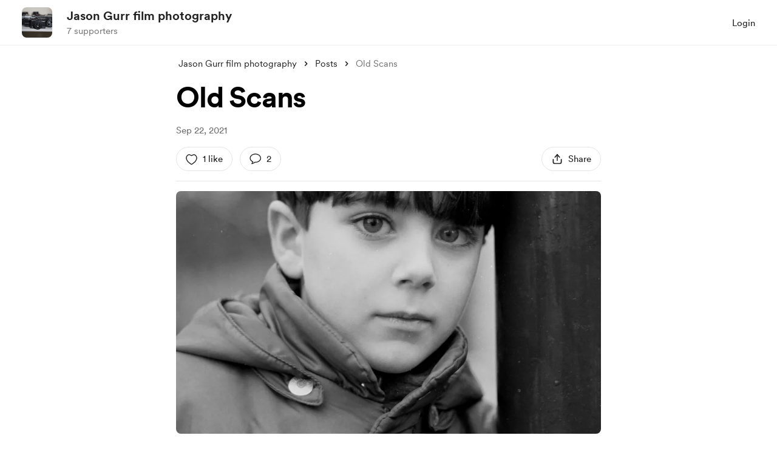

--- FILE ---
content_type: application/javascript
request_url: https://cdn.buymeacoffee.com/static/prod/11.3.9/build/assets/XIcon-06c31355.js
body_size: -169
content:
import{o as e,c as t,a as s,n as i}from"./app-faee6f7e.js";const h=["aria-label","width","height"],c={__name:"XIcon",props:{fillClass:{default:"fill-black"},width:{default:"14"},height:{default:"14"}},setup(a){return(l,n)=>(e(),t("svg",{"aria-label":l.$t("lang.a11y.svg.x"),width:a.width+"px",height:a.height+"px",viewBox:"0 0 14 14",fill:"none",xmlns:"http://www.w3.org/2000/svg"},[s("path",{class:i(a.fillClass),d:"M10.6903 1.1106H12.6581L8.35892 6.0243L13.4166 12.7107H9.45647L6.35477 8.65545L2.80572 12.7107H0.836671L5.43509 7.45498L0.583252 1.1106H4.6439L7.44757 4.81729L10.6903 1.1106ZM9.9996 11.5329H11.09L4.0514 2.22659H2.88127L9.9996 11.5329Z",fill:"#1F2022"},null,2)],8,h))}};export{c as _};


--- FILE ---
content_type: application/javascript
request_url: https://cdn.buymeacoffee.com/static/prod/11.3.9/build/assets/PostSingle-97426ac1.js
body_size: 16261
content:
import{_ as $e}from"./CreatorPageLayout-9f4ffe6b.js";import{_ as q}from"./Arrow-7c7a912f.js";import{_ as Pe,b as Le,c as Te,d as Ue}from"./PostTile-a81d8ffb.js";import{r as p,b as A,o as s,c as i,e as b,w,F as H,p as N,u as e,f as h,h as c,y as K,R as De,a as l,m as R,n as L,t as v,z as he,P as J,T as z,G as Se,H as Me,g as F,D as ne,j as te,d as Ie,x as $,W as _e,s as Ee}from"./app-faee6f7e.js";/* empty css                 */import{S as se,C as oe}from"./carousel.es-0ae1f042.js";import{h as C,r as Be}from"./BaseLayout-29ea15e3.js";import{a as B}from"./appVariables-ad2859bc.js";import{p as O}from"./postTypes-1efa31d5.js";import{p as je}from"./postHelpers-7b126e9a.js";import{d as le}from"./dateFormatHelper-a9905c50.js";import{p as pe}from"./postStatus-4317716e.js";import{_ as Oe}from"./lodash-2bc16a6b.js";import{_ as ie}from"./_plugin-vue_export-helper-c27b6911.js";import{_ as He}from"./OneTimePaymentModal-768cfb20.js";import{_ as Fe}from"./MembershipPaymentModal-987344f3.js";import{c as Ae,u as ee,a as Re,b as ze}from"./PaymentBeforeReaction-1722923d.js";import{A as V}from"./Button-6449241e.js";import{_ as Ve}from"./Lock-78f2f1a1.js";import{_ as Ne,a as Ze}from"./Footer.vue_vue_type_style_index_0_scoped_da4783f8_lang-321f2e5b.js";import{A as ce}from"./Modal-331dd01c.js";import{A as ae}from"./AppLink-ff3faba6.js";import{_ as ue}from"./ModalClose-acca2279.js";import{_ as ve}from"./CopyLink-61c3a0bc.js";import{_ as Y}from"./ImageElement-3137a5e2.js";import{_ as We}from"./DropDown-d1a3890f.js";import{s as W}from"./shareUrls-77fffb40.js";import{m as me}from"./membershipHelper-c86510f1.js";import{p as re}from"./postLockedFor-dc2042a9.js";import{_ as be}from"./XIcon-06c31355.js";import{_ as Ye}from"./LightBox-8c5e270f.js";import{_ as Ge}from"./Breadcrumbs-9df14e74.js";import{u as G}from"./userTypes-7c3f4db0.js";import{_ as ke}from"./PageLoader-b90cdec9.js";import{_ as qe}from"./MembershipSwitchPaymentModal-4cb04d54.js";import{f as fe}from"./featureTypes-fe0181f1.js";import{_ as Je}from"./Twitter-58e658a1.js";import"./Footer-dfdd177e.js";import"./themeHelper-8f3ed930.js";import"./ChooseCurrency-d7f258aa.js";/* empty css                                                       */import"./CircularLoader-b7b3f323.js";import"./AppHead-4aa3ad2a.js";import"./Facebook-ff495f9b.js";import"./appConfetti-35e1f47a.js";import"./Tooltip-5c497d12.js";import"./BlurHashDecoder-e1ed0d81.js";import"./moment-fbc5633a.js";import"./PaymentModalLayout-ae69466e.js";import"./PaymentLoader-5e67fbc2.js";import"./ArrowWithTail-5ae78a8c.js";import"./Input-6231eee1.js";import"./InputError-6c7e244e.js";import"./EmojiPicker-1d67df9a.js";import"./Search-0cb8a963.js";import"./Close-54889bb6.js";import"./CheckBox-49397439.js";import"./Tooltip-ea446d59.js";import"./InfoQuesWhiteBg-1d390f41.js";import"./CounterWidget-a74f88a9.js";/* empty css                                                                     */import"./HeartIcon-e9525213.js";import"./SocialUsername-e18bb83d.js";import"./Instagram-8097a475.js";import"./stripePayment-09cba106.js";import"./ReCaptcha-8edec34c.js";import"./StripePaymentElements-e4ecf211.js";import"./VisibleCaptcha-7968bd3c.js";import"./RadioButton-aaf0a436.js";import"./StripeCardElement-e7958c6b.js";import"./Info-4d0f3ffc.js";import"./ConfirmModal-76917771.js";import"./DefaultUserAvatar-65f248fe.js";import"./HeaderDropdownWrap-e90cdaf8.js";import"./Hamburger-11d41139.js";import"./ArrowThin-17d40725.js";const Ke={class:"tw-posts-slider relative"},Qe={key:0},Xe=["aria-label"],et=["aria-label"],tt={__name:"PopularPosts",props:["popularPosts","currentUser","creatorData","currentPostId"],setup(t){const d=t;let o=p(),m=p(!0),g=p(!1),a=p(3),u=p([]);A(()=>{u.value=d.popularPosts.filter(D=>D.id!==d.currentPostId);let k=u.value.length;a.value=k<=2?2:3});const _=()=>{o.value.next();let k=C.checkIsMobile()?1:3;o.value.data.slidesCount.value-o.value.data.currentSlide.value<=k&&(m.value=!1),g.value=!0},n=()=>{o.value.prev(),o.value.data.currentSlide.value==0&&(g.value=!1),m.value=!0};return(k,D)=>(s(),i("div",Ke,[b(e(oe),{class:"w-full",ref_key:"carousel",ref:o,itemsToShow:1,itemsToScroll:1,wrapAround:!1,mouseDrag:!1,touchDrag:!1,breakpoints:{280:{itemsToShow:1,itemsToScroll:1},768:{itemsToShow:e(a),itemsToScroll:e(a)}},snapAlign:e(u).length===1?"center":"start"},{addons:w(()=>[]),default:w(()=>[(s(!0),i(H,null,N(e(u),(I,r)=>(s(),h(e(se),{tabindex:"1",key:r,class:"w-full"},{default:w(()=>[b(Pe,{post:I,fromPage:"popular_posts",currentUser:t.currentUser,creatorData:t.creatorData},null,8,["post","currentUser","creatorData"])]),_:2},1024))),128))]),_:1},8,["breakpoints","snapAlign"]),e(u).length>3?(s(),i("div",Qe,[e(g)?(s(),i("button",{key:0,"aria-label":k.$t("lang.a11y.previous"),class:"carousel__prev !-left-14 xs:!-left-6",onClick:n},[b(q,{class:"transform -rotate-180",fillClass:"fill-dark",width:"30",height:"30"})],8,Xe)):c("",!0),e(m)?(s(),i("button",{key:1,"aria-label":k.$t("lang.a11y.next"),class:"carousel__next !-right-14 xs:!-right-6",onClick:_},[b(q,{fillClass:"fill-dark",width:"30",height:"30"})],8,et)):c("",!0)])):c("",!0)]))}};const st=["innerHTML"],ot={__name:"BlogPost",props:["content","postType"],setup(t){const d=t,o=p(null);A(()=>{B.IsBrowser&&(C.addNoFollowAndTargetBlankToAnchorTag(".tw-blog-content a"),C.removeUnWantedPTags(".tw-blog-content p"))}),K(()=>d.content,async()=>{await De(),m()},{immediate:!0});const m=()=>{const g=o.value;if(g&&B.IsBrowser){g.querySelectorAll(".tiptap-code-copy-btn").forEach(u=>u.remove());const a=g.querySelectorAll("pre > code");je.addCopyButtonToBlocks(a)}};return(g,a)=>(s(),i("div",{class:"tw-blog-content tw-post-content-single break-words",ref_key:"postContentRef",ref:o,innerHTML:t.postType===e(O).AUDIO_POST||t.postType===e(O).ALBUM_POST?e(C).sanitizeHtml(e(C).linkify(t.content)):e(C).sanitizeHtmlAllowIframe(e(C).linkify(e(C).appendParamToHtmlElement(t.content,"img","alt",g.$t("lang.a11y.image"))))},null,8,st))}};const lt=t=>(Se("data-v-b7c004c4"),t=t(),Me(),t),at=["innerHTML"],rt={class:"w-full flex flex-col gap-4 mt-8 relative"},nt=["aria-label","onClick"],it=["onClick"],ct={class:"wrapper block relative cursor-pointer select-none"},ut=["id","onClick","checked"],dt=lt(()=>l("span",{class:"checkmark h-[15px] w-[15px] bg-transparent border border-solid border-[#CBC5C5] rounded flex items-center justify-center after:content-[''] after:hidden after:w-[5px] after:h-[10px] after:border-solid after:border-r-2 after:border-b-2 after:border-black after:transform-gpu after:rotate-45"},null,-1)),pt=["onClick"],mt=["onClick"],ft=["onClick"],gt=["onClick"],ht={class:"mt-5 flex xs:flex-col"},_t={class:"flex"},vt={key:0,class:"text-base text-grey71 font-cr-regular transform-gpu transition-all ease-liner duration-300"},bt={key:0,class:"flex items-center tw-bullet-before before:bg-grey71"},kt={key:0,class:"text-base text-grey71 font-cr-regular"},yt={key:0,class:"text-base text-grey71 font-cr-regular"},Ct={key:0,class:"flex items-center tw-bullet-before before:bg-grey71 xs:hidden"},xt=["href"],wt={__name:"PollPost",props:["post","postType","currentUser","creatorData"],setup(t){const d=t;let o=p(d.post.poll_total_votes),m=p(d.post.poll_options),g=p(d.post.poll_user_votes),a=p(!1),u=p(d.post.is_published==pe.PUBLISHED),_=p(d.post.is_published==pe.ENDED),n=p({time:"",text:""}),k=p(d.post.poll_ends_at_date),D=p(d.post.poll_ended_date),I=p(d.currentUser?d.currentUser.data.project_id==d.creatorData.project_id:null);A(()=>{B.IsBrowser&&(C.addNoFollowAndTargetBlankToAnchorTag(".tw-blog-content a"),C.removeUnWantedPTags(".tw-blog-content p")),g.value.length&&(a.value=!0),k.value&&setInterval(()=>{let y=le.remainingTimeCalculator(k.value);n.value.time=y.remainingTime,n.value.text=y.remainingTimeText,n.value.time!=0},1e3)});const r=y=>{m.value.forEach(P=>{y==P.id?document.getElementById(P.id).checked?(++o.value,P.value!==100&&P.votes++):(o.value!==0&&--o.value,P.value!==0&&P.votes--):d.post.poll_allow_multiple_choices||document.getElementById(P.id).checked&&(document.getElementById(P.id).checked=!1,o.value!==0&&--o.value,P.value!==0&&P.votes--)})},U=y=>{document.getElementById(y).click()},S=Oe.debounce(async y=>{let P=`api/v1/polls/${d.post.id}/vote`;r(y),a.value=!0,await axios.post(P,{option_id:y}).then(f=>{m.value=f.data.poll_options,g.value=f.data.poll_votes,o.value=f.data.poll_total_votes}).catch(()=>{})},300);return(y,P)=>(s(),i(H,null,[l("div",{class:"tw-blog-content tw-post-content-single break-words",innerHTML:e(C).linkify(e(C).sanitizeHtml(t.post.project_update_description))},null,8,at),l("div",rt,[(s(!0),i(H,null,N(e(m),(f,M)=>(s(),i("div",{key:M,role:"button",tabindex:"0","aria-label":`${y.$t("lang.a11y.post.poll_option")}: ${f.title}`,onClick:R(T=>U(f.id),["self"]),class:L([{"pointer-events-none":!e(u)},"w-full min-h-10 bg-[#23549F] bg-opacity-5 hover:bg-opacity-10 rounded-xl cursor-pointer relative overflow-hidden flex items-center justify-between"])},[l("div",{"aria-hidden":"true",tabindex:"-1",class:"py-[14px] px-4 flex items-center gap-3 z-10",onClick:R(T=>U(f.id),["self"])},[l("label",ct,[l("input",{class:"checkbox absolute opacity-0 cursor-pointer h-0 w-0",id:f.id,onClick:T=>e(S)(f.id),checked:e(g).includes(f.id),type:"checkbox"},null,8,ut),dt]),l("span",{class:"font-cr-book text-xl text-dark",onClick:R(T=>U(f.id),["self"])},v(f.title),9,pt)],8,it),(e(g).length||e(I))&&e(o)?(s(),i("div",{key:0,"aria-hidden":"true",tabindex:"-1",class:"mr-3",onClick:R(T=>U(f.id),["self"])},[l("span",{onClick:R(T=>U(f.id),["self"]),class:"text-xl font-cr-book text-dark transform-gpu transition-all ease-in-out duration-700"},v(Math.round(f.votes/e(o)*100*100)/100)+"%",9,ft)],8,mt)):c("",!0),l("div",{"aria-hidden":"true",tabindex:"-1",onClick:R(T=>U(f.id),["self"]),style:he((e(a)||e(_)||e(I))&&e(o)?{width:`${f.votes/e(o)*100}%`}:{width:"0%"}),class:"absolute pl-2 left-0 top-0 h-full bg-[#23549F] bg-opacity-30 rounded-xl transform-gpu transition-all ease-out duration-700"},null,12,gt),t.currentUser?c("",!0):(s(),h(e(J),{key:1,href:e(C).loginUrl(),rel:"nofollow","aria-label":y.$t("lang.a11y.to_login_page"),class:"absolute w-full h-full left-0 top-0 z-50"},null,8,["href","aria-label"]))],10,nt))),128))]),l("div",ht,[l("div",_t,[b(z,{name:"slide"},{default:w(()=>[e(o)>0?(s(),i("span",vt,v(e(o)+" "+y.$t("lang.common.vote_total",e(o))),1)):c("",!0)]),_:1}),b(z,{name:"slide"},{default:w(()=>[e(o)>0&&e(n).time||e(o)>0&&e(_)?(s(),i("span",bt)):c("",!0)]),_:1}),b(z,{name:"slide"},{default:w(()=>[e(u)&&e(n).time>0?(s(),i("span",kt,v(e(n).time+" "+y.$t(e(n).text,e(n).time)+" "+y.$t("lang.common.left")),1)):c("",!0)]),_:1}),b(z,{name:"slide"},{default:w(()=>[e(_)?(s(),i("span",yt,v(y.$t("lang.post.poll_ended_on")+" "+e(le).dateFormat(e(D),"MMM DD, YYYY")),1)):c("",!0)]),_:1}),b(z,{name:"slide"},{default:w(()=>[(e(_)||e(n).time||e(o)>0)&&e(I)?(s(),i("span",Ct)):c("",!0)]),_:1})]),b(z,{name:"slide"},{default:w(()=>[e(I)?(s(),i("a",{key:0,href:e(B).paymentUrl+"/api/v1/polls/"+t.post.id+"/export",class:"relative text-[#23549F] text-base font-cr-medium cursor-pointer xs:mt-2"},v(y.$t("lang.post.download_result")),9,xt)):c("",!0)]),_:1})])],64))}},$t=ie(wt,[["__scopeId","data-v-b7c004c4"]]),Pt={class:"text-dark text-center border border-solid border-greyE5 py-6 rounded-3xl xs:rounded-2xl px-4"},Lt={class:"font-cr-book text-base"},Tt={class:"font-cr-medium font-semibold mt-2 text-lg"},Ut={__name:"PostOnetimePayButton",props:["creatorData"],emits:["triggerOnetimePayment"],setup(t,{emit:d}){var g,a;let m=(((a=(g=t.creatorData)==null?void 0:g.donation_settings)==null?void 0:a.support_button_text)??"support").toLowerCase();return(u,_)=>(s(),i("div",Pt,[l("div",Lt,v(u.$t("lang.post.enjoy_this_post")),1),l("h3",Tt,v(u.$t("lang.common.onetime_support_buy",{name:t.creatorData.name,tag:t.creatorData.tag_alternative?u.$te(`lang.common.${t.creatorData.tag_alternative}`)?u.$t(`lang.common.${t.creatorData.tag_alternative}`):t.creatorData.tag_alternative:u.$t("lang.common.coffee")})),1),b(V,{onClick:_[0]||(_[0]=n=>u.$emit("triggerOnetimePayment")),btnType:"primary",class:"px-8 h-10 font-cr-bold text-themeTextColor tw-theme-color-rounded-full mx-auto mt-4"},{default:w(()=>[F(v(u.$t(`lang.common.${e(m)}`)),1)]),_:1})]))}},Dt={},St=["aria-label"],Mt=l("path",{d:"M3.78906 16.5469C2.98438 16.5469 2.73438 15.8672 3.14844 15.3203C3.5 14.8594 4.15625 13.9375 4.50781 13.2578C2.03906 12.1172 0.398438 9.84375 0.398438 7.28125C0.398438 3.35156 4.33594 0.179688 9.25781 0.179688C14.1797 0.179688 18.1172 3.35156 18.1172 7.28125C18.1172 11.375 14.0312 14.5 8.58594 14.3516C7 15.4844 4.84375 16.5469 3.78906 16.5469ZM4.60938 15.25C5.32031 14.9609 6.71094 14.1016 7.67188 13.4062C7.96875 13.1719 8.21875 13.0703 8.54688 13.0703C8.85938 13.0781 9.10156 13.0859 9.25781 13.0859C13.4766 13.0859 16.8281 10.4766 16.8281 7.28125C16.8281 4.07812 13.4766 1.46875 9.25781 1.46875C5.04688 1.46875 1.69531 4.07812 1.69531 7.28125C1.69531 9.35938 3.10156 11.1797 5.55469 12.3203C6.05469 12.5547 6.10938 12.9141 5.89062 13.3203C5.625 13.8203 5 14.6328 4.5625 15.1719C4.52344 15.2266 4.54688 15.2734 4.60938 15.25Z",fill:"#222222"},null,-1),It=[Mt];function Et(t,d){return s(),i("svg",{"aria-label":t.$t("lang.a11y.svg.comment"),width:"20",height:"20",viewBox:"0 0 19 17",fill:"none",xmlns:"http://www.w3.org/2000/svg"},It,8,St)}const Bt=ie(Dt,[["render",Et]]),jt={class:"flex justify-between font-cr-book text-grey71 text-sm xs:text-[14px]"},Ot={class:"flex"},Ht={key:0,class:"ml-2"},Ft={class:"flex items-center"},At={key:0,class:"ml-2"},Rt={role:"menu","aria-modal":"true",class:"w-full block p-[6px]"},zt={tabindex:"0"},Vt=["href"],Nt={class:"w-125 bg-white py-6 px-8 rounded-xl xs:w-full xs:rounded-b-none xs:p-4 xs:pt-8"},Zt={class:"text-dark text-xl font-cr-bold text-center xs:text-xl"},Wt={class:"relative mt-4 grid grid-cols-2 gap-x-4"},Yt=l("textarea",{tabindex:"-1","aria-hidden":"true",class:"absolute opacity-0 -z-10 top-0 w-0 h-0 left-0",id:"postPageLink"},null,-1),ge={__name:"PostReaction",props:["post","currentUser","creatorData"],emits:["triggerPaymentInitModal","emitPostReactions"],setup(t,{emit:d}){const o=t;ne();let m=p(o.post.user_liked),g=p(o.post.like_count),a=p(!1),u=p(!1),_=p(),n=p(!1),k=C.trimUrl(W.postSinglePage(o.post.project_update_slug,o.post.id)),D=p("");A(()=>{D.value=B.tweetUrlPrefix+encodeURIComponent((o.post.project_update_heading?o.post.project_update_heading:"")+" — "+k)}),K(()=>o.post.like_count,f=>{m.value=o.post.user_liked,g.value=o.post.like_count});const I=async()=>{if(!o.currentUser){C.linkToLoginPage();return}if(!o.post.is_post_unlocked){r();return}n.value=!0,setTimeout(()=>{n.value=!1},150),m.value=!m.value,m.value?g.value++:g.value--;try{const f=await Be.postLike(o.post.id);d("emitPostReactions",m.value,g.value)}catch{}},r=()=>{me.isMembersOnlyPost(o.post)?(o.post.membership_levels&&(_.value=me.getCurrentLevel(o.post)),_.value?d("triggerPaymentInitModal"):C.linkToLoginPage()):d("triggerPaymentInitModal")},U=()=>{o.currentUser?C.scrollToElement(document.getElementById("post-comment-input"),"instant","start"):C.linkToLoginPage()},S=()=>{C.copyLink("postPageLink",k),u.value=!0,setTimeout(()=>{u.value=!1},2e3)},y=te(()=>{if(B.appEnv!=="production")return!0;const f=3869420;return o.post.project_update_id>f}),P=te(()=>{let f=Ie().props.page_meta.data.og_image;return o.post.project_update_locked_for!==re.PUBLIC?f:o.post.featured_image_url?C.sanitizeHtml(o.post.featured_image_url):o.post.embed_thumbnail?o.post.embed_thumbnail:f});return(f,M)=>(s(),i("div",jt,[l("div",Ot,[b(V,{onClick:M[0]||(M[0]=T=>I()),"aria-label":`${e(m)?f.$t("lang.a11y.post.unlike_post"):f.$t("lang.a11y.post.like_post")}:${e(g)>0?f.$t("lang.a11y.likes",e(g)):""}`,class:L(["flex items-center font-cr-book h-10 px-4 text-dark tw-grey-line-border-rounded-full xs:px-3 xs:h-8",e(m)?"before:border-red/60 before:bg-red/5 hover:before:bg-red/5":""])},{default:w(()=>[b(Ae,{activeClass:e(m)?"fill-red stroke-red":"",class:L([{"scale-50":e(n)},"transition-all duration-200 ease-in-out cursor-pointer mt-1 xs:w-4 xs:h-4"])},null,8,["activeClass","class"]),e(g)>0?(s(),i("span",{key:0,class:L(["ml-2",e(m)?"text-red":""])},v(e(g))+" "+v(t.currentUser?"":f.$t("lang.post.like",e(g))),3)):c("",!0)]),_:1},8,["aria-label","class"]),b(V,{onClick:M[1]||(M[1]=T=>U()),"aria-label":`${f.$t("lang.a11y.post.add_comment")}:${o.post.all_comments_count>0?f.$t("lang.a11y.comments",o.post.all_comments_count):""}`,class:L(["ml-3 font-cr-book h-10 px-4 text-dark tw-grey-line-border-rounded-full xs:px-3 xs:h-8",t.currentUser?"":"cursor-pointer"])},{default:w(()=>[b(Bt,{class:"xs:w-4 xs:h-4"}),o.post.all_comments_count>0?(s(),i("span",Ht,v(o.post.all_comments_count),1)):c("",!0)]),_:1},8,["aria-label","class"])]),l("div",Ft,[b(V,{onClick:M[2]||(M[2]=T=>$(a)?a.value=!0:a=!0),"aria-label":f.$t("lang.a11y.post.share_post"),class:"font-cr-book h-10 px-4 text-dark tw-grey-line-border-rounded-full xs:px-2 xs:h-8"},{default:w(()=>[b(Ne,{class:"xs:w-4 xs:h-4"}),e(C).checkIsSmallDevice()?c("",!0):(s(),i("span",At,v(f.$t("lang.common.share")),1))]),_:1},8,["aria-label"]),t.creatorData.own_page?(s(),h(We,{key:0,align:"right",contentClasses:["bg-white rounded-lg shadow-dropdown-sm border border-dark/5 !mt-0 overflow-y-hidden"],widthClass:"w-max",class:"flex-shrink-0 ml-3"},{trigger:w(()=>[b(V,{"aria-label":f.$t("lang.a11y.more_options"),"aria-haspopup":"menu",class:"font-cr-regular h-10 px-4 text-dark tw-grey-line-border-rounded-full xs:px-2 xs:h-8"},{default:w(()=>[b(Ze,{fillClass:"fill-dark"})]),_:1},8,["aria-label"])]),content:w(()=>{var T,Z;return[l("ul",Rt,[l("li",zt,[y.value&&t.post.post_type==e(O).BLOGPOST&&(!((T=t.post)!=null&&T.editor_version)||((Z=t.post)==null?void 0:Z.editor_version)==2)?(s(),i("button",{key:0,onClick:M[3]||(M[3]=Q=>e(_e).visit(`/posts/${t.post.id}/edit`,{method:"get",preserveScroll:!0})),class:"cursor-pointer relative text-sm rounded-lg flex text-grey71 font-cr-regular px-3 py-2 hover:bg-grey71/5 hover:text-dark"},v(f.$t("lang.common.edit_post")),1)):(s(),i("a",{key:1,href:`${e(B).mainUrl}/post/edit/${t.post.id}`,class:"cursor-pointer relative text-sm rounded-lg flex text-grey71 font-cr-regular px-3 py-2 hover:bg-grey71/5 hover:text-dark"},v(t.post.post_type===e(O).POLL_POST?f.$t("lang.common.edit_poll"):f.$t("lang.common.edit_post")),9,Vt))])])]}),_:1})):c("",!0)]),e(a)?(s(),h(ce,{key:0,onClose:M[5]||(M[5]=T=>$(a)?a.value=!1:a=!1)},{default:w(()=>[l("div",Nt,[b(ue,{onClick:M[4]||(M[4]=T=>$(a)?a.value=!1:a=!1),"aria-label":f.$t("lang.a11y.post.close_share_popup"),role:"button",tabindex:"0",class:"w-8 h-8 absolute right-3 top-4 xs:top-2",iconSize:{width:14,height:14}},null,8,["aria-label"]),l("div",null,[l("div",Zt,v(f.$t("lang.share.share_title"))+" 🎉",1),P.value?(s(),h(Y,{key:0,src:P.value,alt:f.$page.props.page_meta.data.title,width:436,height:220,noImageCrop:!0,imageClass:"w-108 h-[220px] mx-auto rounded-xl xs:w-full xs:h-auto xs:max-h-80 xxs:!h-40",class:"mt-4"},null,8,["src","alt"])):c("",!0),l("div",Wt,[Yt,b(V,{onClick:S,class:"h-12 font-cr-medium text-dark tw-grey-color-rounded-full w-full xxs:h-10"},{default:w(()=>[e(u)?c("",!0):(s(),h(ve,{key:0,class:"mr-2",width:"18",height:"18"})),F(" "+v(e(u)?f.$t("lang.common.copied"):f.$t("lang.common.copy_link")),1)]),_:1}),e(D)?(s(),h(ae,{key:0,href:e(D),"aria-label":f.$t("lang.a11y.twitter_share"),onclick:"window.open(this.href,'targetWindow','toolbar=no,location=0,status=no,menubar=no,scrollbars=yes,resizable=yes,width=600,height=250'); return false;",class:"h-12 font-cr-medium text-white tw-dark-color-rounded-full w-full xxs:h-10"},{default:w(()=>[b(be,{width:"16",height:"16",fillClass:"fill-white",class:"mr-4"}),F(" "+v(f.$t("lang.common.tweet_this")),1)]),_:1},8,["href","aria-label"])):c("",!0)])])])]),_:1})):c("",!0)]))}};const Gt={key:0},qt={class:"tw-album-img-slider relative group"},Jt=["aria-label","onClick"],Kt={key:1,class:"hidden group-hover:block xs:block"},Qt=["aria-label"],Xt={class:"carousel__prev__child flex items-center justify-center"},es=["aria-label"],ts={class:"carousel__next__child flex items-center justify-center"},ss=["aria-label","onClick"],os={__name:"AlbumPost",props:["post"],setup(t){const d=t;let o=p(),m=p([]),g=p(-1),a=p(!1),u=p(7),_=p(0),n=p(0);A(()=>{C.checkIsMobile()&&(u.value=5),d.post.post_description_json.content.forEach(r=>{m.value.push({src:r.attrs.src})}),_.value=d.post.post_description_json.content.length});const k=r=>{n.value=r},D=()=>{n.value++,o.value.next()},I=()=>{n.value--,o.value.prev()};return(r,U)=>t.post.post_description_json?(s(),i("div",Gt,[l("div",qt,[t.post.post_description_json.content?(s(),h(e(oe),{key:0,ref_key:"carousel",ref:o,"items-to-show":1,modelValue:e(n),"onUpdate:modelValue":U[0]||(U[0]=S=>$(n)?n.value=S:n=S)},{addons:w(()=>[]),default:w(()=>[(s(!0),i(H,null,N(t.post.post_description_json.content,(S,y)=>(s(),h(e(se),{tabindex:"1",key:y},{default:w(()=>[l("div",{class:"carousel__item w-full cursor-pointer",role:"button","aria-label":r.$t("lang.a11y.post.view_image"),tabindex:"0",onClick:P=>{$(a)?a.value=!0:a=!0,$(g)?g.value=y:g=y}},[b(Y,{src:S.attrs.src,alt:r.$t("lang.a11y.image",y+1),width:700,height:280,cropWidth:[480],cropSize:[400],intrinsicSize:1e3,imageClass:"h-100 w-full rounded-lg"},null,8,["src","alt"])],8,Jt)]),_:2},1024))),128))]),_:1},8,["modelValue"])):c("",!0),t.post.post_description_json.content.length>1?(s(),i("div",Kt,[e(n)>0?(s(),i("button",{key:0,class:"carousel__prev","aria-label":r.$t("lang.a11y.post.view_prev_image"),onClick:I},[l("span",Xt,[b(q,{class:"transform -rotate-180",fillClass:"fill-dark"})])],8,Qt)):c("",!0),e(n)<e(_)-1?(s(),i("button",{key:1,class:"carousel__next","aria-label":r.$t("lang.a11y.post.view_next_image"),onClick:D},[l("span",ts,[b(q,{fillClass:"fill-dark"})])],8,es)):c("",!0)])):c("",!0)]),b(e(oe),{class:L(["mt-6 w-[88%] mx-auto",t.post.post_description_json.content.length<e(u)?"tw-pagination-slider-center":""]),id:"thumbnails","items-to-show":e(u),"wrap-around":!1,mouseDrag:t.post.post_description_json.content.length>e(u),touchDrag:t.post.post_description_json.content.length>e(u),modelValue:e(n),"onUpdate:modelValue":U[1]||(U[1]=S=>$(n)?n.value=S:n=S),snapAlign:"start"},{default:w(()=>[(s(!0),i(H,null,N(t.post.post_description_json.content,(S,y)=>(s(),h(e(se),{tabindex:"1",key:y},{default:w(()=>[l("div",{class:L([e(n)===y?"border-pageTheme":"border-transparent","carousel__item w-[74px] h-[74px] rounded-lg overflow-hidden border-2 p-0.5 cursor-pointer xs:w-16 xs:h-16"]),tabindex:"0",role:"button","aria-label":r.$t("lang.a11y.post.view_image"),onClick:P=>k(y)},[b(Y,{src:S.attrs.src,alt:r.$t("lang.a11y.image",y+1),width:72,height:72,intrinsicSize:1e3,imageClass:"w-[74px] h-[66px] rounded xs:w-16 xs:h-[56px]"},null,8,["src","alt"])],10,ss)]),_:2},1024))),128))]),_:1},8,["class","items-to-show","mouseDrag","touchDrag","modelValue"]),e(a)?(s(),h(Ye,{key:0,currentImageIndex:e(g),images:e(m),onClose:U[2]||(U[2]=S=>$(a)?a.value=!1:a=!1)},null,8,["currentImageIndex","images"])):c("",!0)])):c("",!0)}},ls=l("div",{class:"bg-dark/50 w-full h-full absolute left-0 top-0 opacity-0 transition group-hover:opacity-100"},null,-1),as={__name:"PostLikeEach",props:["user","index"],setup(t){return(d,o)=>(s(),i("div",{class:"relative -ml-4 first:ml-0 block border-3 border-white w-12 h-12 rounded-full relative group overflow-hidden transform hover:scale-110 duration-300",style:he(`z-index: ${5-t.index}`)},[t.user.user_role!==e(G).SUPPORTER?(s(),h(e(J),{key:0,class:"absolute left-0 top-0 w-full h-full z-10","aria-label":"link to creator page",href:`${e(B).appUrl}/${t.user.creator_slug}`},null,8,["href"])):c("",!0),ls,t.user.profile_pic?(s(),h(Y,{key:1,"aria-label":d.$t("lang.a11y.profile_pic"),src:t.user.profile_pic,alt:t.user.name,width:48,height:48,intrinsicSize:250,noImageCrop:!0,imageClass:"w-12 h-12 rounded-full"},null,8,["aria-label","src","alt"])):c("",!0)],4))}},rs={width:"16",height:"13",viewBox:"0 0 16 13",fill:"none",xmlns:"http://www.w3.org/2000/svg"},ns={__name:"MemberIcon",props:["fillClass"],setup(t){return(d,o)=>(s(),i("svg",rs,[l("path",{class:L(t.fillClass),d:"M3.00195 10.0449H13.0215L12.8457 10.748C12.7324 11.209 12.5449 11.5547 12.2832 11.7852C12.0215 12.0156 11.6484 12.1309 11.1641 12.1309H4.85352C4.36914 12.1309 3.99609 12.0137 3.73438 11.7793C3.47656 11.5488 3.29102 11.2051 3.17773 10.748L3.00195 10.0449ZM2.80859 9.24219L1.67773 4.64258L2.24023 4.49609L4.88867 6.42969C4.98633 6.5 5.06641 6.52734 5.12891 6.51172C5.19531 6.49219 5.25391 6.44531 5.30469 6.37109L7.87109 2.49805L8.15234 2.50977L10.6953 6.35352C10.75 6.43555 10.8125 6.48633 10.8828 6.50586C10.957 6.52148 11.043 6.49414 11.1406 6.42383L13.8418 4.45508L14.3223 4.73047L13.2207 9.24219H2.80859ZM1.89453 5.90234C1.64062 5.90234 1.40625 5.83984 1.19141 5.71484C0.980469 5.58594 0.810547 5.41602 0.681641 5.20508C0.556641 4.99414 0.494141 4.75781 0.494141 4.49609C0.494141 4.24219 0.556641 4.00977 0.681641 3.79883C0.806641 3.58789 0.974609 3.41992 1.18555 3.29492C1.40039 3.16602 1.63672 3.10156 1.89453 3.10156C2.15234 3.10156 2.38672 3.16602 2.59766 3.29492C2.80859 3.41992 2.97656 3.58789 3.10156 3.79883C3.22656 4.00977 3.28906 4.24219 3.28906 4.49609C3.28906 4.75781 3.22656 4.99414 3.10156 5.20508C2.97656 5.41602 2.80859 5.58594 2.59766 5.71484C2.38672 5.83984 2.15234 5.90234 1.89453 5.90234ZM8.01172 3.46484C7.75391 3.46484 7.51758 3.40234 7.30273 3.27734C7.0918 3.15234 6.92383 2.98438 6.79883 2.77344C6.67383 2.55859 6.61133 2.32227 6.61133 2.06445C6.61133 1.80664 6.67383 1.57227 6.79883 1.36133C6.92383 1.15039 7.0918 0.982422 7.30273 0.857422C7.51758 0.732422 7.75391 0.669922 8.01172 0.669922C8.26562 0.669922 8.49805 0.734375 8.70898 0.863281C8.92383 0.988281 9.09375 1.15625 9.21875 1.36719C9.34375 1.57812 9.40625 1.81055 9.40625 2.06445C9.40625 2.32227 9.34375 2.55859 9.21875 2.77344C9.09375 2.98438 8.92383 3.15234 8.70898 3.27734C8.49805 3.40234 8.26562 3.46484 8.01172 3.46484ZM14.123 5.90234C13.8652 5.90234 13.6309 5.83984 13.4199 5.71484C13.209 5.58594 13.041 5.41602 12.916 5.20508C12.791 4.99414 12.7285 4.75781 12.7285 4.49609C12.7285 4.24219 12.791 4.00977 12.916 3.79883C13.041 3.58789 13.209 3.41992 13.4199 3.29492C13.6309 3.16602 13.8652 3.10156 14.123 3.10156C14.3809 3.10156 14.6152 3.16602 14.8262 3.29492C15.041 3.41992 15.2109 3.58789 15.3359 3.79883C15.4609 4.00977 15.5234 4.24219 15.5234 4.49609C15.5234 4.75781 15.459 4.99414 15.3301 5.20508C15.2051 5.41602 15.0352 5.58594 14.8203 5.71484C14.6094 5.83984 14.377 5.90234 14.123 5.90234Z",fill:"#6659FF"},null,2)]))}},is={width:"12",height:"13",viewBox:"0 0 12 13",fill:"none",xmlns:"http://www.w3.org/2000/svg"},cs={__name:"SupporterIcon",props:["fillClass"],setup(t){return(d,o)=>(s(),i("svg",is,[l("path",{class:L(t.fillClass),d:"M6.02539 12.7461C5.20898 12.7461 4.43945 12.5898 3.7168 12.2773C2.99805 11.9648 2.36328 11.5332 1.8125 10.9824C1.26172 10.4316 0.830078 9.79688 0.517578 9.07812C0.205078 8.35547 0.0488281 7.58594 0.0488281 6.76953C0.0488281 5.95312 0.205078 5.18555 0.517578 4.4668C0.830078 3.74414 1.25977 3.10742 1.80664 2.55664C2.35742 2.00586 2.99219 1.57422 3.71094 1.26172C4.43359 0.949219 5.20312 0.792969 6.01953 0.792969C6.83594 0.792969 7.60547 0.949219 8.32812 1.26172C9.05078 1.57422 9.6875 2.00586 10.2383 2.55664C10.7891 3.10742 11.2207 3.74414 11.5332 4.4668C11.8457 5.18555 12.002 5.95312 12.002 6.76953C12.002 7.58594 11.8457 8.35547 11.5332 9.07812C11.2207 9.79688 10.7891 10.4316 10.2383 10.9824C9.6875 11.5332 9.05078 11.9648 8.32812 12.2773C7.60938 12.5898 6.8418 12.7461 6.02539 12.7461ZM4.57227 4.09766C4.22852 4.09766 3.92383 4.17773 3.6582 4.33789C3.39258 4.49414 3.18359 4.71094 3.03125 4.98828C2.88281 5.26562 2.80859 5.58398 2.80859 5.94336C2.80859 6.25977 2.86719 6.57031 2.98438 6.875C3.10547 7.17578 3.26758 7.4668 3.4707 7.74805C3.67773 8.0293 3.9082 8.29492 4.16211 8.54492C4.41602 8.79102 4.67773 9.01758 4.94727 9.22461C5.2168 9.43164 5.47461 9.61523 5.7207 9.77539C5.77539 9.80664 5.83203 9.83789 5.89062 9.86914C5.94922 9.90039 5.99805 9.91602 6.03711 9.91602C6.07617 9.91602 6.12109 9.90039 6.17188 9.86914C6.22656 9.83789 6.27734 9.80664 6.32422 9.77539C6.57031 9.61523 6.82617 9.43164 7.0918 9.22461C7.36133 9.01367 7.62305 8.78516 7.87695 8.53906C8.13086 8.28906 8.35938 8.02344 8.5625 7.74219C8.76953 7.46094 8.93359 7.16992 9.05469 6.86914C9.17578 6.56836 9.23633 6.25977 9.23633 5.94336C9.23633 5.58398 9.16016 5.26562 9.00781 4.98828C8.85938 4.71094 8.65234 4.49414 8.38672 4.33789C8.12109 4.17773 7.81641 4.09766 7.47266 4.09766C7.15234 4.09766 6.86719 4.18164 6.61719 4.34961C6.37109 4.51758 6.17383 4.74023 6.02539 5.01758C5.87305 4.74023 5.67383 4.51758 5.42773 4.34961C5.18164 4.18164 4.89648 4.09766 4.57227 4.09766Z",fill:"#F74F62"},null,2)]))}},us={class:"w-[445px] bg-white rounded-2xl xs:w-full xs:rounded-b-none"},ds={class:"flex justify-between h-[65px] px-4 py-3 border-b border-greyDD flex items-center"},ps={class:"text-dark font-cr-bold text-2xl capitalize"},ms={class:"flex justify-between items-center relative my-1 px-4 py-1 rounded-xl tw-transition-all group"},fs={class:"flex items-center pr-4 xs:pr-2"},gs={class:"relative flex-shrink-0"},hs={class:"flex items-center text-[14px] ml-4"},_s={class:"w-full"},vs=["innerHTML"],bs=l("div",{id:"likedUserScrollTrigger",class:"opacity-0"},null,-1),ks={__name:"LikedUsersModal",props:["likeCount","likedUsers","showLikedUsersLoader"],emits:["close","triggerGetMoreLikedUsers"],setup(t,{emit:d}){const o=t;let m=p(o.likedUsers);K(()=>o.likedUsers,a=>{m.value=a});const g=()=>{B.IsBrowser&&C.triggerElementOnscroll(document.getElementById("likedUserScrollTrigger"))&&d("triggerGetMoreLikedUsers")};return(a,u)=>(s(),h(ce,{onClose:u[1]||(u[1]=_=>a.$emit("close"))},{default:w(()=>[l("div",us,[l("div",ds,[l("div",ps,v(t.likeCount)+" "+v(a.$t("lang.post.like",t.likeCount)),1),b(ue,{onClick:u[0]||(u[0]=_=>a.$emit("close")),role:"button",tabindex:"0","aria-label":a.$t("lang.a11y.close"),fillClass:"fill-grey71",class:"w-7 h-7 absolute right-3 top-5",iconSize:{width:10,height:10}},null,8,["aria-label"])]),l("div",{class:"max-h-[50vh] overflow-y-auto tw-hide-scrollbar pt-2 pb-3",onScroll:g},[(s(!0),i(H,null,N(e(m),_=>(s(),i("div",ms,[l("div",fs,[l("div",gs,[_.user_role!==e(G).SUPPORTER?(s(),h(e(J),{key:0,href:`${e(B).appUrl}/${_.creator_slug}`,class:"absolute top-0 left-0 w-full h-full","aria-label":a.$t("lang.a11y.to_creator_profile")},null,8,["href","aria-label"])):c("",!0),_.profile_pic?(s(),h(Y,{key:1,src:_.profile_pic,alt:_.name,width:40,height:40,intrinsicSize:250,noImageCrop:!0,imageClass:"w-10 h-10 rounded-full"},null,8,["src","alt"])):c("",!0)]),l("div",hs,[l("div",_s,[l("div",{class:L([{"group-hover:underline":_.user_role!==e(G).SUPPORTER},"relative text-dark font-cr-medium tw-limit-text-line-1 leading-5 decoration-0 underline-offset-1"])},[_.user_role!==e(G).SUPPORTER?(s(),h(e(J),{key:0,href:`${e(B).appUrl}/${_.creator_slug}`,class:"absolute top-0 left-0 w-full h-full","aria-label":a.$t("lang.a11y.to_creator_profile")},null,8,["href","aria-label"])):c("",!0),F(" "+v(_.name),1)],2),_.profile_work?(s(),i("div",{key:0,class:"text-grey71 font-cr-regular tw-limit-text-line-1",innerHTML:_.profile_work},null,8,vs)):c("",!0)])])]),_.user_relation!==e(ee).NONE?(s(),i("div",{key:0,class:L([_.user_relation===e(ee).MEMBER?"bg-violet/5 text-violet":"bg-red/5 text-red","flex items-center flex-shrink-0 px-2 py-0.5 font-cr-book text-xs rounded-full"])},[_.user_relation===e(ee).MEMBER?(s(),i(H,{key:0},[b(ns,{width:"14","aria-hidden":!0,tabindex:"-1",fillClass:"fill-violet",class:"mr-1"}),F(" "+v(a.$t("lang.membership.members")),1)],64)):(s(),i(H,{key:1},[b(cs,{width:"14","aria-hidden":!0,tabindex:"-1",fillClass:"fill-red",class:"mr-1"}),F(" "+v(a.$t("lang.common.supporter")),1)],64))],2)):c("",!0)]))),256)),t.showLikedUsersLoader?(s(),h(ke,{key:0,class:"h-25 xs:h-20"})):c("",!0),bs],32)])]),_:1}))}},ys={class:"w-full"},Cs={key:0},xs={key:0,class:"-ml-1"},ws={key:0,class:"bg-pageTheme08 inline-flex items-center px-4 py-1.5 rounded-full text-pageTheme font-cr-book text-sm mb-4"},$s={class:"text-5xl leading-[56px] font-cr-bold overflow-hidden break-words tracking-tight xs:text-3xl"},Ps={class:"flex text-grey71 font-cr-book text-sm mt-4"},Ls=l("div",{id:"postLikesTriggerElement",class:"opacity-0"},null,-1),Ts={key:3,class:"mt-5 py-4 border-b border-greyDD border-solid"},Us={class:"flex items-center"},Ds={class:"text-grey71 mb-0.5 group-hover:text-grey40 capitalize"},Ss=l("div",{id:"popularPostTriggerElement",class:"opacity-0"},null,-1),Ms={__name:"PostPage",props:["post","creatorData","currentUser","membershipSettings","subscription"],setup(t){const d=t;let o=p(!1),m=p(!1),g=p(),a=p(!1),u=p("comment"),_="w-175 xl:w-3/5 sm:!w-11/12 mx-auto",n=p([]),k=p(!1),D=!1,I=!1,r=p(d.post),U=1,S=p(!0),y=p(!1),P=W.postSinglePage(d.post.project_update_slug,d.post.project_update_id),f=p(null),M=p(null),T=p(!1),Z=p("");A(()=>{Ue.resetPlayerId(),B.IsBrowser&&d.post.is_post_unlocked&&window.addEventListener("scroll",()=>{!D&&C.triggerElementOnscroll(document.getElementById("postLikesTriggerElement"))&&(D=!0,X())})}),K(()=>d.post,j=>{r.value=j});const Q=(j,x)=>{g.value=x,j===fe.MEMBERSHIP&&(o.value=!0,d.creatorData.subscribed&&(Z.value=C.getMembershipTitle(x,d.subscription.data))),m.value=j===fe.SUPPORT,a.value=!1},ye=()=>{_e.reload({only:["posts"]})},de=(j,x)=>{r.value.user_liked=j,r.value.like_count=x,U=1,X()},Ce=()=>{I||X("onscroll")},X=async j=>{let x=U;if(j==="onscroll"){if(!S.value&&n.value.length>1)return;x=++U}y.value=!0,I=!0;try{let E=await axios.get(`api/v1/posts/${d.post.id}/likes`,{params:{page:x}});j==="onscroll"?n.value=[...n.value,...E.data.data]:n.value=E.data.data,I=!1,S.value=E.data.links.next}catch{I=!1}finally{y.value=!1}},xe=(j,x)=>{f.value=j,M.value=x,T.value=!0};return(j,x)=>(s(),i("div",ys,[l("div",{class:L(e(_))},[b(Ge,{pages:[{name:t.creatorData.name,link:e(W).creatorPage(),type:"username"},{name:"lang.tab.posts",link:e(W).postsPage(),type:"page"}]},{default:w(()=>[e(r).project_update_heading?(s(),i("span",Cs,[F(v(e(r).project_update_heading.substring(0,40))+" ",1),e(r).project_update_heading.length>40?(s(),i("span",xs,"...")):c("",!0)])):c("",!0)]),_:1},8,["pages"]),t.currentUser&&!e(r).project_update_visibility&&e(r).is_post_unlocked?(s(),i("div",ws,[b(Ve,{fillClass:"fill-pageTheme",width:14,class:"mr-2"}),F(" "+v(e(r).project_update_locked_for===e(re).SUPPORTERS?j.$t("lang.post.supporters_only"):j.$t("lang.post.members_only")),1)])):c("",!0),l("h1",$s,v(e(r).project_update_heading),1),l("div",Ps,[l("div",null,v(e(le).dateFormat(e(r).project_update_published_on??e(r).project_update_scheduled_on??e(r).project_update_created_on,"MMM DD, YYYY")),1)]),e(r).post_type!==e(O).POLL_POST?(s(),h(ge,{key:1,class:"py-4 border-b border-greyE5",post:e(r),currentUser:t.currentUser,creatorData:t.creatorData,onEmitPostReactions:de,onTriggerPaymentInitModal:x[0]||(x[0]=E=>{$(a)?a.value=!0:a=!0,$(u)?u.value="like":u="like"})},null,8,["post","currentUser","creatorData"])):c("",!0),l("div",{class:L(["mt-4",e(r).project_update_visibility?"":"paywall"])},[e(r).is_post_unlocked?(s(),i(H,{key:0},[e(r).post_type===e(O).ALBUM_POST?(s(),h(os,{key:0,post:e(r)},null,8,["post"])):c("",!0),e(r).post_type===e(O).AUDIO_POST?(s(),h(Le,{key:1,class:"rounded-lg mb-5",fromPage:"post_single",post:e(r),pageColor:t.creatorData.page_color},null,8,["post","pageColor"])):c("",!0),e(r).post_type===e(O).POLL_POST?(s(),h($t,{key:2,post:e(r),currentUser:t.currentUser,postType:e(r).post_type,creatorData:t.creatorData},null,8,["post","currentUser","postType","creatorData"])):c("",!0),e(r).post_type!==e(O).POLL_POST&&e(r).project_update_description?(s(),h(ot,{key:3,content:e(r).project_update_description,postType:e(r).post_type,class:L(e(r).post_type!==e(O).ALBUM_POST?"whitespace-pre-wrap":"mt-8")},null,8,["content","postType","class"])):c("",!0)],64)):(s(),h(Te,{key:1,class:"rounded-lg overflow-hidden",post:e(r),fromPage:"post_single",currentUser:t.currentUser,creatorData:t.creatorData,membershipSettings:t.membershipSettings.data,subscription:t.subscription?t.subscription.data:"",onTriggerPayment:Q},null,8,["post","currentUser","creatorData","membershipSettings","subscription"])),Ls,e(r).is_post_unlocked&&e(r).project_update_locked_for!==e(re).MEMBERSHIP&&t.creatorData.is_payout_connected&&e(r).post_type!==e(O).POLL_POST?(s(),h(Ut,{key:2,class:"mt-12",onTriggerOnetimePayment:x[1]||(x[1]=E=>$(m)?m.value=!0:m=!0),creatorData:t.creatorData},null,8,["creatorData"])):c("",!0),e(n).length>0&&e(r).is_post_unlocked?(s(),i("div",Ts,[l("div",Us,[(s(!0),i(H,null,N(e(n).slice(0,5),(E,we)=>(s(),h(as,{index:we,user:E},null,8,["index","user"]))),256)),e(r).like_count>0?(s(),i("div",{key:0,onClick:x[2]||(x[2]=E=>$(k)?k.value=!0:k=!0),class:"text-sm font-cr-regular ml-2 cursor-pointer text-grey71/50 decoration-1 underline-offset-1 hover:underline group"},[l("span",Ds,v(e(r).like_count)+" "+v(j.$t("lang.post.like",e(r).like_count)),1)])):c("",!0)])])):c("",!0),b(ge,{class:L(e(n).length>0?"my-4":"my-8"),post:e(r),currentUser:t.currentUser,creatorData:t.creatorData,onEmitPostReactions:de,onTriggerPaymentInitModal:x[3]||(x[3]=E=>{$(a)?a.value=!0:a=!0,$(u)?u.value="like":u="like"})},null,8,["class","post","currentUser","creatorData"]),Ss],2)],2),b(Re,{class:L([e(_),"py-6 border-t border-greyDD border-solid xs:py-3"]),fromPage:"post_single",postStatus:e(r).is_post_unlocked,currentUser:t.currentUser,post:e(r),onTriggerUpdateCommentCount:ye,onTriggerPaymentPrompt:x[4]||(x[4]=E=>{$(a)?a.value=!0:a=!0,$(u)?u.value="comment":u="comment"})},null,8,["class","postStatus","currentUser","post"]),e(o)&&!e(T)?(s(),h(Fe,{key:0,onClose:x[5]||(x[5]=E=>$(o)?o.value=!1:o=!1),fromPage:"post_single",redirectUrl:e(P),membershipTitle:e(Z),yearlyEnabled:t.membershipSettings.data.membership_yearly_enabled,freeTrialAvailable:t.membershipSettings.data.trial_available,selectedLevel:e(g),currentUser:t.currentUser,subscribedLevelId:t.subscription?t.subscription.data.membership_level.id:"",subscriptionId:t.subscription?t.subscription.data.id:"",creatorData:t.creatorData,onTriggerSwitchModal:xe,membershipErrorCase:"",isSwitch:t.creatorData.subscribed,class:"membershipPaymentModal"},null,8,["redirectUrl","membershipTitle","yearlyEnabled","freeTrialAvailable","selectedLevel","currentUser","subscribedLevelId","subscriptionId","creatorData","isSwitch"])):c("",!0),e(o)&&e(T)?(s(),h(qe,{key:1,onClose:x[6]||(x[6]=E=>{$(o)?o.value=!1:o=!1,$(T)?T.value=!1:T=!1}),creatorData:t.creatorData,selectedLevel:e(g),redirectUrl:e(P),subscriptionId:t.subscription?t.subscription.data.id:"",subscription:t.subscription?t.subscription.data:"",currentUser:t.currentUser,payDetails:e(f),paymentForm:e(M),subscribedLevelId:t.subscription?t.subscription.data.membership_level.id:"",lifeTimePrice:e(g).price_lifetime_converted},null,8,["creatorData","selectedLevel","redirectUrl","subscriptionId","subscription","currentUser","payDetails","paymentForm","subscribedLevelId","lifeTimePrice"])):c("",!0),e(m)?(s(),h(He,{key:2,creatorData:t.creatorData,currentUser:t.currentUser,fromPage:"post_single",redirectUrl:e(P),onClose:x[7]||(x[7]=E=>$(m)?m.value=!1:m=!1)},null,8,["creatorData","currentUser","redirectUrl"])):c("",!0),e(a)?(s(),h(ze,{key:3,post:e(r),creatorData:t.creatorData,clickedElement:e(u),membershipSettings:t.membershipSettings.data,subscription:t.subscription?t.subscription.data:"",onTriggerPayment:Q,onClose:x[8]||(x[8]=E=>$(a)?a.value=!1:a=!1)},null,8,["post","creatorData","clickedElement","membershipSettings","subscription"])):c("",!0),e(k)?(s(),h(ks,{key:4,onClose:x[9]||(x[9]=E=>$(k)?k.value=!1:k=!1),onTriggerGetMoreLikedUsers:Ce,likeCount:e(r).like_count,showLikedUsersLoader:e(y),likedUsers:e(n)},null,8,["likeCount","showLikedUsersLoader","likedUsers"])):c("",!0)]))}},Is={width:"29",height:"29",viewBox:"0 0 29 29",fill:"none",xmlns:"http://www.w3.org/2000/svg"},Es={__name:"PostShare",props:["fillClass"],setup(t){return(d,o)=>(s(),i("svg",Is,[l("path",{class:L(t.fillClass),d:"M28.7527 1.21889L19.9491 28.1604C19.7002 28.9208 18.6668 29.0318 18.2629 28.3386L12.3427 18.1572C12.1558 17.8361 12.1784 17.4349 12.3996 17.1364L19.8 9L11.6634 16.4002C11.3649 16.6214 10.9637 16.6441 10.6426 16.4571L0.461122 10.5369C-0.229605 10.1351 -0.123348 9.10033 0.639378 8.85071L27.581 0.0471138C28.3011 -0.187869 28.9887 0.495771 28.7527 1.21889Z",fill:"#FFDD00"},null,2),l("path",{d:"M11.9551 23.4474C11.5922 23.0845 11.004 23.0845 10.6411 23.4474L8.20704 25.8814C7.84414 26.2437 7.84414 26.8325 8.20704 27.1948C8.56738 27.5563 9.15626 27.5596 9.52102 27.1948L11.9551 24.7608C12.318 24.3978 12.318 23.8097 11.9551 23.4474ZM5.35262 16.8449C4.9903 16.482 4.40212 16.482 4.03922 16.8449L1.60518 19.279C1.24228 19.6418 1.24228 20.23 1.60518 20.5929C1.9675 20.9552 2.55476 20.9568 2.91859 20.5929L5.35262 18.1589C5.71552 17.7961 5.71552 17.2078 5.35262 16.8449ZM9.75444 19.0456C9.39154 18.6827 8.80335 18.6833 8.44045 19.0456L2.27175 25.2143C1.90886 25.5772 1.90886 26.1653 2.27175 26.5282C2.63454 26.8899 3.22156 26.8913 3.58574 26.5282L9.75444 20.3596C10.1173 19.9967 10.1173 19.4085 9.75444 19.0456Z",class:L(t.fillClass),fill:"#FFDD00"},null,2)]))}},Bs={},js={class:"relative flex"},Os=Ee('<svg xmlns="http://www.w3.org/2000/svg" width="42" height="42" viewBox="0 0 42 42" fill="none"><path d="M22.3048 34.8509H8.63304V28.015H22.3048V34.8509ZM32.5586 24.597H8.63304V17.7612H32.5586V24.597ZM18.8869 14.3432H8.63304L8.63304 7.50733H18.8869L18.8869 14.3432ZM5.2151 7.50733L5.2151 34.8509C5.2151 35.7908 5.54949 36.5951 6.21826 37.2639C6.88818 37.9338 7.6931 38.2688 8.63304 38.2688H22.3048C23.2447 38.2688 24.0497 37.9338 24.7196 37.2639C25.3884 36.5951 25.7227 35.7908 25.7227 34.8509V28.015H32.5586C33.4986 28.015 34.3035 27.68 34.9734 27.0101C35.6422 26.3413 35.9766 25.537 35.9766 24.597V17.7612C35.9766 16.8212 35.6422 16.0163 34.9734 15.3464C34.3035 14.6776 33.4986 14.3432 32.5586 14.3432H22.3048V7.50733C22.3048 6.5674 21.9704 5.76247 21.3016 5.09256C20.6317 4.42378 19.8268 4.08939 18.8869 4.08939H8.63304C7.6931 4.08939 6.88818 4.42378 6.21826 5.09256C5.54949 5.76247 5.2151 6.5674 5.2151 7.50733Z" fill="#1C1B1F"></path></svg><div class="p-1.5 bg-white rounded-full absolute -right-8 top-5"><svg xmlns="http://www.w3.org/2000/svg" width="26" height="26" viewBox="0 0 26 26" fill="none"><path d="M12.9874 0.0439537C20.0897 0.0520105 25.8657 5.84181 25.8596 12.9459C25.8536 20.0499 20.0544 25.8256 12.9572 25.8186C5.85998 25.8115 0.0688577 20.0076 0.0849946 12.8905C0.101131 5.80656 5.89629 0.035897 12.9874 0.0439537Z" fill="#4695EB"></path><path d="M8.28446 11.8651C8.4359 11.8665 8.58536 11.8997 8.72313 11.9625C8.86091 12.0253 8.98394 12.1163 9.08424 12.2296C9.91226 13.0615 10.7473 13.8863 11.5693 14.7242C11.7216 14.8783 11.7973 14.8884 11.9566 14.7242C13.9488 12.7194 15.9458 10.72 17.9474 8.72595C18.4749 8.19924 19.2495 8.25966 19.6388 8.84982C19.777 9.05334 19.8397 9.29871 19.8159 9.54349C19.7922 9.78826 19.6835 10.0171 19.5087 10.1903C19.1779 10.5347 18.835 10.868 18.5001 11.2054L12.6505 17.0577C12.0575 17.6498 11.4806 17.6478 10.8835 17.0516C9.77409 15.9378 8.65056 14.8259 7.54115 13.706C7.40484 13.5773 7.30479 13.4151 7.25101 13.2356C7.19722 13.0561 7.1916 12.8657 7.2347 12.6833C7.27779 12.501 7.3681 12.3331 7.49658 12.1966C7.62505 12.0601 7.78719 11.9596 7.96676 11.9054C8.0705 11.8784 8.17727 11.8649 8.28446 11.8651Z" fill="#F9F9F9"></path></svg></div>',2),Hs=[Os];function Fs(t,d){return s(),i("div",js,Hs)}const As=ie(Bs,[["render",Fs]]),Rs={class:"text-center"},zs={class:"mx-auto bg-pageTheme05 w-16 h-16 rounded-full flex items-center justify-center"},Vs={key:0},Ns={class:"mt-4 text-dark text-2xl font-cr-bold"},Zs={class:"mt-3 px-10 xs:px-0 text-dark text-base font-cr-book"},Ws={key:1},Ys={class:"mt-4 text-dark text-2xl font-cr-bold"},Gs={class:"mt-3 text-dark text-base font-cr-book"},qs={key:2,class:"mt-10 text-dark text-base font-cr-bold"},Js=l("textarea",{tabindex:"-1","aria-hidden":"true",class:"absolute opacity-0 -z-10 top-0 w-0 h-0 left-0",id:"postPageLinkNew"},null,-1),Ks={class:"font-cr-bold text-dark absolute -left-7 cursor-pointer flex"},Qs={key:1,class:"relative border border-solid border-greyE5 rounded p-3 pr-16 w-4/5 flex text-grey71 text-sm flex-shrink-0 font-cr-book xs:w-full"},Xs={class:"truncate"},eo=l("textarea",{tabindex:"-1","aria-hidden":"true",class:"absolute opacity-0 -z-10 top-0 w-0 h-0 left-0",id:"postPageLinkNew"},null,-1),to={__name:"NewPostPrompt",props:["post","emailCount","url"],emits:["close"],setup(t){const d=t,{t:o}=ne(),m=te(()=>d.post.post_type===O.POLL_POST);let g=W.postSinglePage(d.post.project_update_slug,d.post.id),a=p(!1),u=p("");A(()=>{u.value=B.tweetUrlPrefix+encodeURIComponent(o(m.value?"lang.share.poll.tweet_text":"lang.share.post.tweet_text")+(d.post.project_update_heading?" "+d.post.project_update_heading:"")+`
`+g)});const _=n=>{n.preventDefault(),C.copyLink("postPageLinkNew",g),a.value=!0,setTimeout(()=>{a.value=!1},2e3)};return(n,k)=>(s(),h(ce,{onClose:k[1]||(k[1]=D=>n.$emit("close"))},{default:w(()=>[l("div",{class:L([m.value?"w-125":"150","bg-greyF9 rounded-xl p-8 xs:w-full xs:p-4 xs:pt-8 xs:rounded-b-none"])},[b(ue,{onClick:k[0]||(k[0]=D=>n.$emit("close")),class:"w-8 h-8 absolute right-3 top-4 xs:top-2",iconSize:{width:14,height:14}}),l("div",Rs,[l("div",zs,[m.value?(s(),h(As,{key:0,fillClass:"fill-pageTheme"})):(s(),h(Es,{key:1,fillClass:"fill-pageTheme"}))]),m.value?(s(),i("div",Vs,[l("div",Ns,v(n.$t("lang.post.poll_is_live")),1),l("div",Zs,v(n.$t("lang.post.poll_is_live_description")),1)])):(s(),i("div",Ws,[l("div",Ys,v(n.$t("lang.post.your_post_is_live")),1),l("div",Gs,v(t.emailCount?n.$t("lang.share.post.share_content_with_follow_count",{count:t.emailCount}):n.$t("lang.share.post.share_content")),1)])),m.value?c("",!0):(s(),i("div",qs,v(n.$t("lang.post.tell_your_followers")),1)),l("div",{class:L(["flex px-10 mt-5 w-11/12 xs:px-0 xs:flex-wrap w-full",{"items-center justify-center":m.value}])},[m.value?(s(),h(ae,{key:0,onClick:_,class:"px-5 min-w-40 h-12 font-cr-medium text-dark tw-grey-color-rounded-full ml-3 flex-shrink-0 flex items-center justify-center xs:w-full xs:mt-2 xs:ml-0"},{default:w(()=>[Js,l("span",Ks,[b(ve,{class:"w-5 mr-1"}),F(" "+v(e(a)?n.$t("lang.common.copied"):n.$t("lang.common.copy")),1)])]),_:1})):(s(),i("div",Qs,[l("div",Xs,v(e(C).trimUrl(e(B).appUrl)+"/"+t.url),1),eo,l("span",{onClick:_,class:"font-cr-bold text-dark absolute right-3 top-3 cursor-pointer"},v(e(a)?n.$t("lang.common.copied"):n.$t("lang.common.copy")),1)])),e(u)?(s(),h(ae,{key:2,href:e(u),onclick:"window.open(this.href,'targetWindow','toolbar=no,location=0,status=no,menubar=no,scrollbars=yes,resizable=yes,width=600,height=250'); return false;",class:L(["px-5 h-12 font-cr-medium text-dark tw-grey-color-rounded-full ml-3 flex-shrink-0 xs:w-full xs:mt-2 xs:ml-0",{"bg-dark rounded-full text-white min-w-40 mr-3 xs:mr-0":m.value}])},{default:w(()=>[m.value?(s(),h(be,{key:0,class:"mr-2",fillClass:"fill-white",width:"18",height:"18"})):(s(),h(Je,{key:1,class:"mr-2",fillClass:"fill-twitter",width:"18",height:"18"})),F(" "+v(n.$t("lang.common.tweet")),1)]),_:1},8,["href","class"])):c("",!0)],2)])],2)]),_:1}))}},so={class:"bg-white pt-5 w-full"},oo={key:1,class:"border-t border-greyDD border-solid xs:mt-2"},lo={class:"text-dark font-cr-bold text-xl text-center mt-8 xs:mb-3"},Tl={__name:"PostSingle",props:["creator_data","post","current_user_data","membership_settings","subscription","posts_count"],setup(t){const d=t;ne();let o=p(!1),m=p(),g=p([]),a=!1,u=p(!1);A(()=>{B.IsBrowser&&_("publish_stat"),B.IsBrowser&&d.posts_count>1&&window.addEventListener("scroll",()=>{!a&&C.triggerElementOnscroll(document.getElementById("popularPostTriggerElement"))&&(a=!0,n())})});const _=k=>{C.getCookie(k)&&(m.value=C.getCookieValue("email_count"),C.deleteCookieByName(k),C.deleteCookieByName("email_count"),o.value=!0)},n=()=>{u.value=!0,axios.get(`api/v1/posts/creator/${d.creator_data.data.slug}/popular`).then(k=>{g.value=k.data.data}).catch(k=>{}).finally(()=>{u.value=!1})};return(k,D)=>(s(),h($e,{creatorData:t.creator_data.data,singlePageHeader:!0,fromPage:"post_single",hideCoverImage:!0,subscription:t.subscription?t.subscription:""},{default:w(()=>[l("div",so,[t.post?(s(),h(Ms,{key:0,post:t.post.data,membershipSettings:t.membership_settings,subscription:t.subscription?t.subscription:"",currentUser:t.current_user_data,creatorData:t.creator_data.data},null,8,["post","membershipSettings","subscription","currentUser","creatorData"])):c("",!0),t.posts_count>1?(s(),i("div",oo,[l("h4",lo,v(k.$t("lang.common.more_from_username",{username:t.creator_data.data.name})),1),e(u)?(s(),h(ke,{key:0,class:"h-50 xs:h-40"})):(s(),i("div",{key:1,class:L(["mx-auto xl:w-3/5 sm:!w-11/12",e(g).length<=3?"w-175":"w-250"])},[b(tt,{currentPostId:t.post.data.id,popularPosts:e(g),currentUser:t.current_user_data,creatorData:t.creator_data.data},null,8,["currentPostId","popularPosts","currentUser","creatorData"])],2))])):c("",!0)]),e(o)?(s(),h(to,{key:0,onClose:D[0]||(D[0]=I=>$(o)?o.value=!1:o=!1),emailCount:e(m),post:t.post.data,url:t.creator_data.data.slug+"/"+t.post.data.project_update_slug},null,8,["emailCount","post","url"])):c("",!0)]),_:1},8,["creatorData","subscription"]))}};export{Tl as default};
